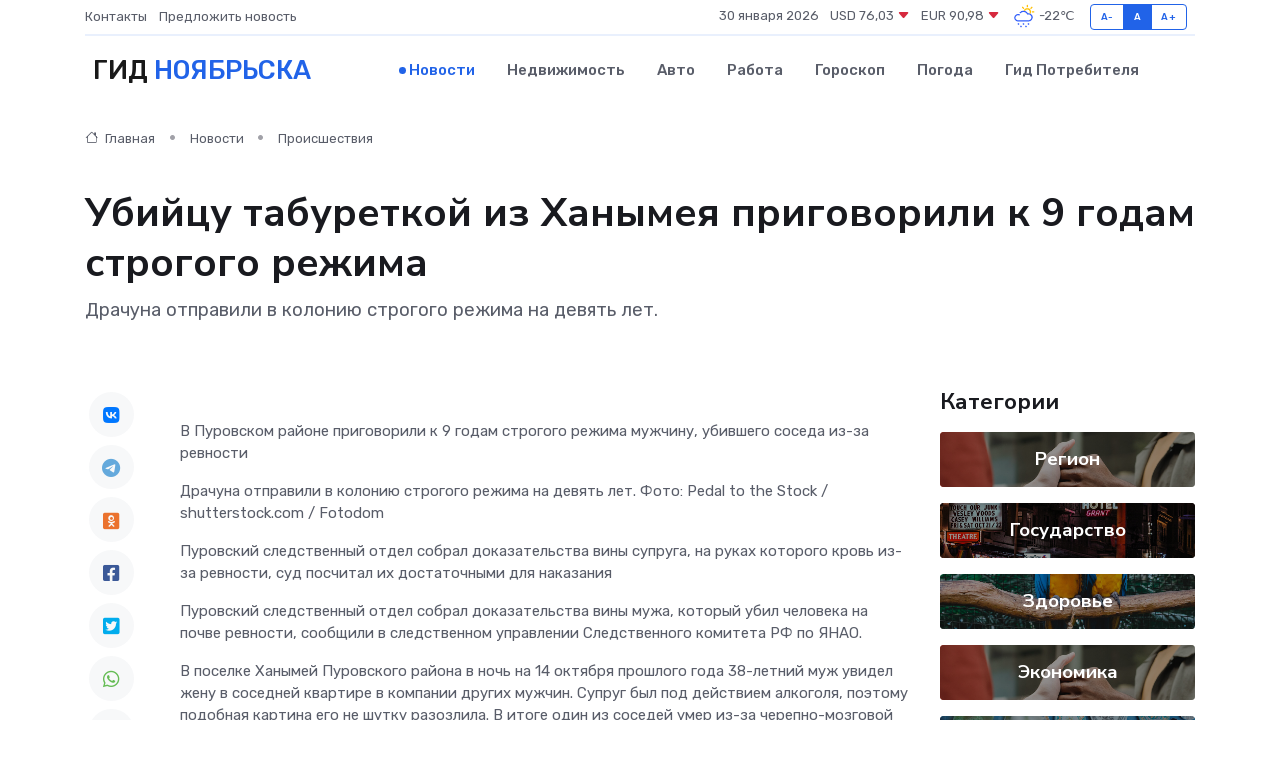

--- FILE ---
content_type: text/html; charset=utf-8
request_url: https://www.google.com/recaptcha/api2/aframe
body_size: 257
content:
<!DOCTYPE HTML><html><head><meta http-equiv="content-type" content="text/html; charset=UTF-8"></head><body><script nonce="VS1JIq89SKtjste9ezn6PQ">/** Anti-fraud and anti-abuse applications only. See google.com/recaptcha */ try{var clients={'sodar':'https://pagead2.googlesyndication.com/pagead/sodar?'};window.addEventListener("message",function(a){try{if(a.source===window.parent){var b=JSON.parse(a.data);var c=clients[b['id']];if(c){var d=document.createElement('img');d.src=c+b['params']+'&rc='+(localStorage.getItem("rc::a")?sessionStorage.getItem("rc::b"):"");window.document.body.appendChild(d);sessionStorage.setItem("rc::e",parseInt(sessionStorage.getItem("rc::e")||0)+1);localStorage.setItem("rc::h",'1769786031819');}}}catch(b){}});window.parent.postMessage("_grecaptcha_ready", "*");}catch(b){}</script></body></html>